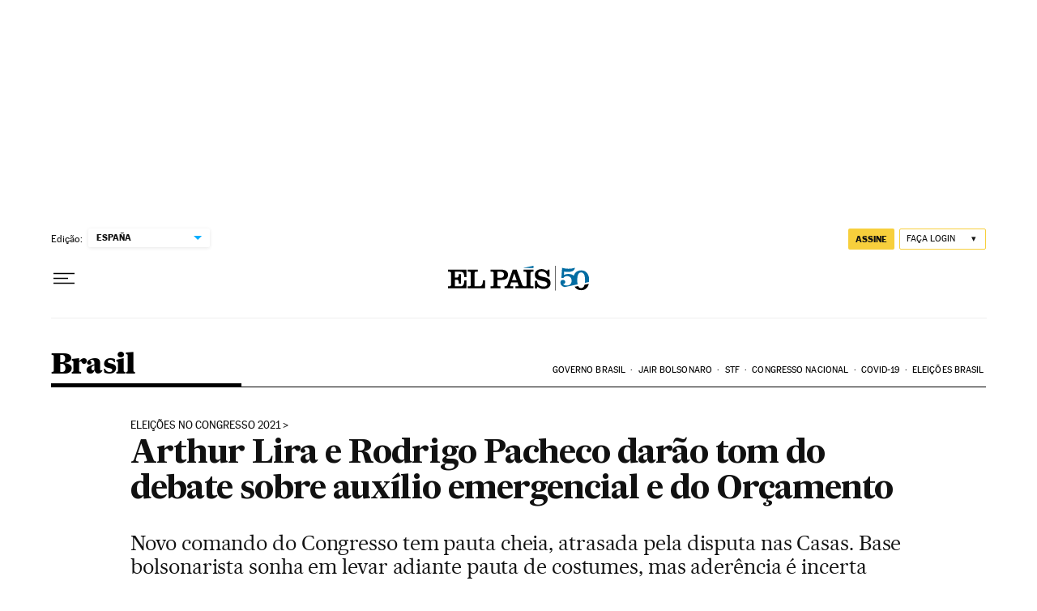

--- FILE ---
content_type: application/javascript; charset=utf-8
request_url: https://fundingchoicesmessages.google.com/f/AGSKWxW1ym_hRQNUb4KupXs2rWL2UCK4g0xR-kRlOqn1hTzaGleq2vEFzFmogpkTM3XM1d_PN51-GJjtSpedRlyJcaubabRt9GAadjBvazsHajwDJRjVSUT0eeuBBcprVeUQGBk89ZUHhc2yt09dV4vLbqSeSpURifawL-R3Cft8HYn1Uf0liiBwHfxLV0fT/_/ajax-advert._ad?darttag=_ad_bsb./adrollpixel./ads_6.
body_size: -1293
content:
window['388cd262-86cd-497f-9130-8482f09dadb0'] = true;

--- FILE ---
content_type: application/javascript; charset=utf-8
request_url: https://fundingchoicesmessages.google.com/f/AGSKWxUq-tvkwa7Op6Iy376_RPi80bdHZcjBKL6bApsq1DmSs1syTM3nZ1f20Uq97MHX1KBUje-VRZquX4SrLA4s2QeL7g9uGjpitpo4CWC3PCWaeMRam6M7rH33QoHnr2AhyXQkf_M=?fccs=W251bGwsbnVsbCxudWxsLG51bGwsbnVsbCxudWxsLFsxNzY4NzY2NTkxLDYxOTAwMDAwMF0sbnVsbCxudWxsLG51bGwsW251bGwsWzcsNl0sbnVsbCxudWxsLG51bGwsbnVsbCxudWxsLG51bGwsbnVsbCxudWxsLG51bGwsMV0sImh0dHBzOi8vYnJhc2lsLmVscGFpcy5jb20vYnJhc2lsLzIwMjEtMDItMDIvYXJ0aHVyLWxpcmEtZS1yb2RyaWdvLXBhY2hlY28tZGFyYW8tdG9tLWRvLWRlYmF0ZS1zb2JyZS1hdXhpbGlvLWVtZXJnZW5jaWFsLWUtZG8tb3JjYW1lbnRvLmh0bWwiLG51bGwsW1s4LCJNOWxrelVhWkRzZyJdLFs5LCJlbi1VUyJdLFsxNiwiWzEsMSwxXSJdLFsxOSwiMiJdLFsxNywiWzBdIl0sWzI0LCIiXSxbMjksImZhbHNlIl1dXQ
body_size: 99
content:
if (typeof __googlefc.fcKernelManager.run === 'function') {"use strict";this.default_ContributorServingResponseClientJs=this.default_ContributorServingResponseClientJs||{};(function(_){var window=this;
try{
var np=function(a){this.A=_.t(a)};_.u(np,_.J);var op=function(a){this.A=_.t(a)};_.u(op,_.J);op.prototype.getWhitelistStatus=function(){return _.F(this,2)};var pp=function(a){this.A=_.t(a)};_.u(pp,_.J);var qp=_.Zc(pp),rp=function(a,b,c){this.B=a;this.j=_.A(b,np,1);this.l=_.A(b,_.Nk,3);this.F=_.A(b,op,4);a=this.B.location.hostname;this.D=_.Dg(this.j,2)&&_.O(this.j,2)!==""?_.O(this.j,2):a;a=new _.Og(_.Ok(this.l));this.C=new _.bh(_.q.document,this.D,a);this.console=null;this.o=new _.jp(this.B,c,a)};
rp.prototype.run=function(){if(_.O(this.j,3)){var a=this.C,b=_.O(this.j,3),c=_.dh(a),d=new _.Ug;b=_.fg(d,1,b);c=_.C(c,1,b);_.hh(a,c)}else _.eh(this.C,"FCNEC");_.lp(this.o,_.A(this.l,_.Ae,1),this.l.getDefaultConsentRevocationText(),this.l.getDefaultConsentRevocationCloseText(),this.l.getDefaultConsentRevocationAttestationText(),this.D);_.mp(this.o,_.F(this.F,1),this.F.getWhitelistStatus());var e;a=(e=this.B.googlefc)==null?void 0:e.__executeManualDeployment;a!==void 0&&typeof a==="function"&&_.Qo(this.o.G,
"manualDeploymentApi")};var sp=function(){};sp.prototype.run=function(a,b,c){var d;return _.v(function(e){d=qp(b);(new rp(a,d,c)).run();return e.return({})})};_.Rk(7,new sp);
}catch(e){_._DumpException(e)}
}).call(this,this.default_ContributorServingResponseClientJs);
// Google Inc.

//# sourceURL=/_/mss/boq-content-ads-contributor/_/js/k=boq-content-ads-contributor.ContributorServingResponseClientJs.en_US.M9lkzUaZDsg.es5.O/d=1/exm=ad_blocking_detection_executable,kernel_loader,loader_js_executable/ed=1/rs=AJlcJMzanTQvnnVdXXtZinnKRQ21NfsPog/m=cookie_refresh_executable
__googlefc.fcKernelManager.run('\x5b\x5b\x5b7,\x22\x5b\x5bnull,\\\x22elpais.com\\\x22,\\\x22AKsRol89puqGXFRjoXUIqSmt9SPWwBgXgH7er6u9g6a4NYxIkLafISSgT5dCYDiADwekAA4Md9FLR2o6KgQSNgRlK6dvTAM3cQiUNe4OlsawfBlVMDkKXVTIrMZraNOLXTFNmEzXvbUq2YXiwtuTmQSj54AVsePZsQ\\\\u003d\\\\u003d\\\x22\x5d,null,\x5b\x5bnull,null,null,\\\x22https:\/\/fundingchoicesmessages.google.com\/f\/AGSKWxUVqJeKE0juovRdGGnEYIXC6WANVVGw-oo1pn0b45ZkVahA6VQsl5JvokdyN2yxyloDJoSBHSbtVJIjVv6IGtE2Pq7NoNy8276udbXQyRIomniCNkLXyaoMpt2VNdXUFD8XKrc\\\\u003d\\\x22\x5d,null,null,\x5bnull,null,null,\\\x22https:\/\/fundingchoicesmessages.google.com\/el\/AGSKWxUAMLUfFbRb4YKaFc9BdInf1_lclbr_42AZJ8SakGlHCfKY8UzzeoFxEAhRVBeEwfCrNVrseHp1fFbr98QMcbc4iglOTQzHTbAMz9MkRrGrH4T4uFkOvyBYWsLUTDQBV35-VcY\\\\u003d\\\x22\x5d,null,\x5bnull,\x5b7,6\x5d,null,null,null,null,null,null,null,null,null,1\x5d\x5d,\x5b3,1\x5d\x5d\x22\x5d\x5d,\x5bnull,null,null,\x22https:\/\/fundingchoicesmessages.google.com\/f\/AGSKWxVJVIV8UHRHkElwhKVCIrtCdCbl-FpzWMZYrRrYy1GEP8IudoCUC4NdpZ-pj38QRJ0cAIz-UMrjaAr1R9Xh0yCXM-YsI3IjLmotNd5w-EKPPYBZqrEdzG5k6jqb9D2sjsyD2fc\\u003d\x22\x5d\x5d');}